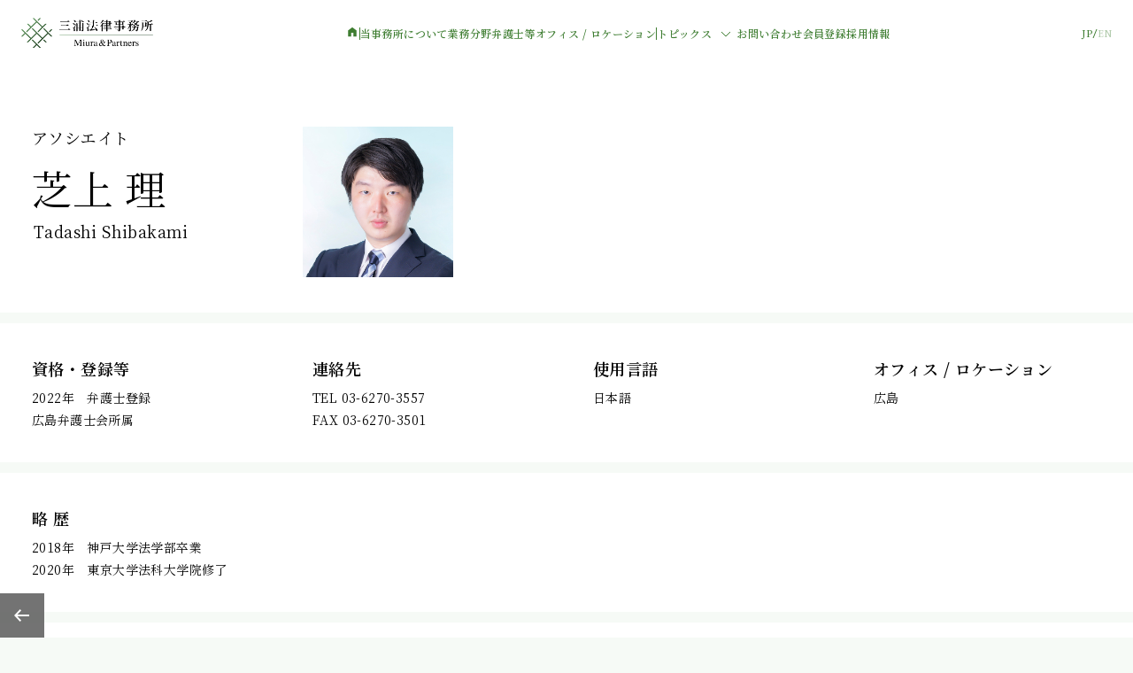

--- FILE ---
content_type: text/html; charset=UTF-8
request_url: https://www.miura-partners.com/lawyers/00071/
body_size: 18547
content:
<!DOCTYPE html>
<html lang="ja">

<head>
  <!-- Google tag (gtag.js) -->
<script async src="https://www.googletagmanager.com/gtag/js?id=G-0MBV1WF29P"></script>
<script>
  window.dataLayer = window.dataLayer || [];
  function gtag(){dataLayer.push(arguments);}
  gtag('js', new Date());

  gtag('config', 'G-0MBV1WF29P');
</script>

<!-- Global site tag (gtag.js) - Google Analytics -->
<script async src="https://www.googletagmanager.com/gtag/js?id=UA-131352527-1"></script>
<script>
  window.dataLayer = window.dataLayer || [];
  function gtag(){dataLayer.push(arguments);}
  gtag('js', new Date());

  gtag('config', 'UA-131352527-1');
</script>
  <meta charset="UTF-8">
  <meta name="keywords" content="三浦法律事務所,法律事務所,弁護士,リーガルサービス,大手町,東京">
  <meta name="description" content="三浦法律事務所は、クライアントの皆様に寄り添い、皆様の発展を支えるリーガルサービスを提供する新時代のプロフェッショナルファームを立ち上げるため、三浦亮太弁護士を中心として志を同じくする弁護士とともに2019年1月に設立された事務所です。">
  <meta property="og:title" content="三浦法律事務所">
<meta property="og:description" content="三浦法律事務所は、数多くの弁護士・スタッフを擁する組織としての経験・知識・ノウハウをいかんなく発揮して、クライアントの皆さまに最良の結果をご提供いたします。" />
<meta property="og:site_name" content="三浦法律事務所" />
<meta property="og:image" content="https://www.miura-partners.com/common/img/ogimag.jpg">
  <meta property="og:type" content="article">
  <meta property="og:url" content="https://www.miura-partners.com/lawyers/00071/">
  <meta name="viewport" content="width=device-width">
<link rel="apple-touch-icon" sizes="180x180" href="/apple-touch-icon-180x180.png">
<meta name="format-detection" content="telephone=no">
  <title>芝上 理</title>
  <link rel="stylesheet" href="https://cdn.jsdelivr.net/npm/swiper@11/swiper-bundle.min.css" />
<link rel="stylesheet" href="/common/css/common.css?ver=1769068555">
  <script defer src="https://cdn.jsdelivr.net/npm/swiper@11/swiper-bundle.min.js"></script>
<script defer src="/common/js/vendor.bundle.js"></script>
<script defer src="/common/js/common.bundle.js"></script>
  <link href="https://fonts.googleapis.com/icon?family=Material+Icons|Material+Icons+Outlined" rel="stylesheet">
</head>
<body class="lawyers-template-default single single-lawyers postid-3149">
  <header class="p-header js-header" data-header>
  <div class="p-header__inner">
    <div class="p-header__logo">
      <h1>
        <a class="p-header__logo-link js-logo-link" href="/">
                      <img src="/common/img/logo.png" alt="三浦法律事務所 Miura & Partners" data-logo-image>
                  </a>
      </h1>
    </div>
    <nav class="p-header-nav js-nav">
      <ul class="js-nav-items p-header-nav-items " data-lang="ja">
        <li class="p-header-nav__home">
          <a href="/" class="p-header-nav-link p-header-nav-link--home">
            <svg xmlns="http://www.w3.org/2000/svg" width="16" height="16" viewBox="0 0 16 16" fill="none">
              <path d="M3.3335 13.3339V6.33393L8.00016 2.80859L12.6668 6.33393V13.3339H9.2055V9.07793H6.79483V13.3339H3.3335Z" fill="#3E7D31" />
            </svg>
            <span class="p-header-nav__home-text">ホーム</span>
          </a>
        </li>
        <li class="p-header-nav__line"></li>
        <li><a class="p-header-nav-link" href="/about/">当事務所について</a></li>
        <li><a class="p-header-nav-link" href="/practices/">業務分野</a></li>
        <li><a class="p-header-nav-link" href="/lawyers/">弁護士等</a></li>
        <li class="p-header-sp-item-wrap"><a class="p-header-nav-link" href="/access/">オフィス / ロケーション</a></li>
        <li class="p-header-nav__line p-header-pc-only"></li>
        <li class="p-header-has-child">
          <div class="p-header-has-child__btn">トピックス<span class="p-header-has-child__icon"><svg xmlns="http://www.w3.org/2000/svg" width="24" height="24" viewBox="0 0 24 24" fill="none">
                <path d="M17 10L12 15L7 10" stroke="#3E7D31" stroke-linejoin="round" />
              </svg></span></div>
          <ul class="p-header-has-child__items">
            <li><a class="p-header-nav-link p-header-nav-link--child" href="/topics_category/major_news/">ニュース</a></li>
            <li><a class="p-header-nav-link p-header-nav-link--child" href="/topics_category/major_seminar/">セミナー情報</a></li>
            <li><a class="p-header-nav-link p-header-nav-link--child" href="/topics_category/major_paper/">著書・論文</a></li>
          </ul>
        </li>
        <li class="p-header-nav__line p-header-sp-only"></li>
        <li class="p-header-sp-item-wrap"><a class="p-header-nav-link" href="/contact/">お問い合わせ</a></li>
        <li><a class="p-header-nav-link" target="_blank" rel="noopener noreferrer" href="https://info.miura-partners.com/public/application/add/762">会員登録</a></li>
        <li><a class="p-header-nav-link" target="_blank" rel="noopener noreferrer" href="https://miura-partners.notion.site/career">採用情報</a></li>
      </ul>
      <ul class="js-nav-items p-header-nav-items -hide" data-lang="en">
        <li class="p-header-nav__home">
          <a href="/en/" class="p-header-nav-link p-header-nav-link--home">
            <svg xmlns="http://www.w3.org/2000/svg" width="16" height="16" viewBox="0 0 16 16" fill="none">
              <path d="M3.3335 13.3339V6.33393L8.00016 2.80859L12.6668 6.33393V13.3339H9.2055V9.07793H6.79483V13.3339H3.3335Z" fill="#3E7D31" />
            </svg>
            <span class="p-header-nav__home-text">Home</span>
          </a>
        </li>
        <li class="p-header-nav__line"></li>
        <li><a class="p-header-nav-link" href="/en/about/">About Us</a></li>
        <li><a class="p-header-nav-link" href="/en/practices/">Practices</a></li>
        <li><a class="p-header-nav-link" href="/en/lawyers/">People</a></li>
        <li class="p-header-sp-item-wrap"><a class="p-header-nav-link" href="/en/access/">Offices/Locations</a></li>
        <li class="p-header-nav__line p-header-pc-only"></li>
        <li class="p-header-has-child">
          <div class="p-header-has-child__btn">Topics<span class="p-header-has-child__icon"><svg xmlns="http://www.w3.org/2000/svg" width="24" height="24" viewBox="0 0 24 24" fill="none">
                <path d="M17 10L12 15L7 10" stroke="#3E7D31" stroke-linejoin="round" />
              </svg></span></div>
          <ul class="p-header-has-child__items">
            <li><a class="p-header-nav-link p-header-nav-link--child" href="/en/topics_category/major_news/">News</a></li>
            <li><a class="p-header-nav-link p-header-nav-link--child" href="/en/topics_category/major_seminar/">Seminars</a></li>
            <li><a class="p-header-nav-link p-header-nav-link--child" href="/en/topics_category/major_paper/">Publications</a></li>
          </ul>
        </li>
        <li class="p-header-nav__line p-header-sp-only"></li>
        <li class="p-header-sp-item-wrap"><a class="p-header-nav-link" href="/en/contact/">Contact Us</a></li>
        <li><a class="p-header-nav-link" target="_blank" rel="noopener noreferrer" href="https://info.miura-partners.com/public/application/add/762">Register</a></li>
      </ul>
    </nav>
    <div class="p-header-other-wrap">
      <div class="p-header-lang language">
        <div><a href="/" data-lang="ja" class="is-active">JP</a></div>
        <div class="p-header-lang__slash">
          <svg xmlns="http://www.w3.org/2000/svg" width="6" height="12" viewBox="0 0 6 12" fill="none">
            <path d="M5 1L1 11" stroke="#3E7D31" />
          </svg>
        </div>
        <div><a href="/en/" data-lang="en" class="">EN</a></div>
      </div>
      <button type="button" class="p-header-btn" data-header-btn><span></span></button>
    </div>
  </div>
</header>
  <div class="mainBlock">

<div id="barba-wrapper">
  <div class="barba-container" data-namespace="lawyerDetail">
    <div class="contents" id="lawyerDetail">
      <main>
                    <div class="heading">
              <div class="heading__txtBlock">
                <span class="name__sub">アソシエイト</span>
                <h1 class="name">芝上 理</h1>
                                  <div class="ruby">Tadashi Shibakami</div>
                              </div>
              <div class="heading__imgBlock">
                <div class="face" style="background-image: url('/wp/wp-content/uploads/2022/05/shibakami.jpg')"></div>
              </div>
            </div><!-- .heading -->
            <section class="generalSection--grid">
              <div class="grid">
                <div class="profile">
                  <h2 class="profile__title">
                                          資格・登録等
                                      </h2>
                  <p>2022年　弁護士登録<br />
広島弁護士会所属</p>
                </div>
                <div class="profile">
                  <h2 class="profile__title">
                                          連絡先
                                      </h2>
                  <p class="profile__tel">TEL 03-6270-3557<br />
FAX 03-6270-3501</p>
                </div>
                <div class="profile">
                  <h2 class="profile__title">
                                          使用言語
                                      </h2>
                  <p>日本語</p>
                </div>

                <div class="profile">
                  <h2 class="profile__title">
                                          オフィス / ロケーション
                                      </h2>
                  <p>
                                                                                                                                    
                      広島                                      </p>
                </div>

              </div>
            </section><!-- .generalSection -->
            <section class="generalSection">
              <div class="profile--1col">
                <h2 class="profile__title">
                                      略 歴
                                  </h2>
                <p>2018年　神戸大学法学部卒業<br />
2020年　東京大学法科大学院修了</p>
              </div>
            </section><!-- .generalSection -->

                          <section class="generalSection--grid">
                <h2 class="generalSection--grid__title">
                                      取扱分野
                                  </h2>

                <div class="grid">
                                        <a href="/practices/mergers-and-acquisitions" class="field">
                        <div class="field__title">M&A</div>
                        <ul>
                                                        <li>企業買収</li>
                                                          <li>グループ内再編</li>
                                                    </ul>
                      </a><!-- .field -->
                                        <a href="/practices/competition-law" class="field">
                        <div class="field__title">競争法 / 独占禁止法</div>
                        <ul>
                                                        <li>下請法</li>
                                                    </ul>
                      </a><!-- .field -->
                                        <a href="/practices/startup" class="field">
                        <div class="field__title">スタートアップ・プラクティス（ベンチャー支援）</div>
                        <ul>
                                                      <li>スタートアップ・プラクティス（ベンチャー支援）</li>
                                                  </ul>
                      </a><!-- .field -->
                                        <a href="/practices/crisis-management" class="field">
                        <div class="field__title">危機管理</div>
                        <ul>
                                                        <li>コンプライアンス</li>
                                                          <li>不正調査</li>
                                                    </ul>
                      </a><!-- .field -->
                                        <a href="/practices/labor" class="field">
                        <div class="field__title">人事労務関連法制</div>
                        <ul>
                                                        <li>日常的な人事労務相談</li>
                                                          <li>訴訟・紛争、労働委員会・労働組合対応</li>
                                                          <li>不正調査・ハラスメント調査、人事労務DD</li>
                                                          <li>職業紹介事業・労働者派遣事業にかかる助言</li>
                                                          <li>労働行政対応</li>
                                                    </ul>
                      </a><!-- .field -->
                                        <a href="/practices/litigation" class="field">
                        <div class="field__title">訴訟・紛争</div>
                        <ul>
                                                        <li>会社法関連争訟</li>
                                                          <li>国際争訟</li>
                                                          <li>裁判外紛争解決手続（ADR）</li>
                                                    </ul>
                      </a><!-- .field -->
                                        <a href="/practices/business-revitalization" class="field">
                        <div class="field__title">事業再生・倒産</div>
                        <ul>
                                                        <li>会社更生・民事再生</li>
                                                          <li>破産・特別清算</li>
                                                          <li>私的整理</li>
                                                    </ul>
                      </a><!-- .field -->
                                        <a href="/practices/general-corporate" class="field">
                        <div class="field__title">一般企業法務</div>
                        <ul>
                                                      <li>一般企業法務</li>
                                                  </ul>
                      </a><!-- .field -->
                                  </div><!-- .generalSection -->
              </section>
            
                            <section class="generalSection--grid">
                  <h2 class="generalSection--grid__title">ニュース</h2>
                  <div class="topicsList">
                    <table>
                                              <tr >
                          <th><span>2022.04.25</span></th>
                          <td>
                            <a class="topicsList__title" href="/topics/00971/" >
                              5名の新人弁護士が入所しました                            </a>
                            <div class="topicsList__tag">お知らせ</div>
                          </td>
                        </tr>
                                          </table>
                                      </div>
                </section>
            
              </main>
        <footer class="footer js-footer">
    <div class="footer__inner">
      <div class="p-foot-sns">
        <a href="https://note.com/miuraandpartners/" target="_blank" rel="noopener noreferrer" class="p-foot-sns-icon">
          <img src="/common/img/icon_note.svg" alt="">
        </a>
        <a href="https://twitter.com/miura_partners" target="_blank" rel="noopener noreferrer" class="p-foot-sns-icon">
          <img src="/common/img/icon_X.svg" alt="">
        </a>
        <a href="https://jp.linkedin.com/company/miura-partners-jp" target="_blank" rel="noopener noreferrer" class="p-foot-sns-icon">
          <img src="/common/img/icon_Linkedin.svg" alt="">
        </a>
      </div>
      <div class="footer__leftBlock">
        <ul class="footer__links">
          <li><a href="/policy/">プライバシーポリシー</a></li>
          <li><a href="/sitepolicy/">利用規約</a></li>
          <li><a href="/client-identity-verification/">依頼者の身元確認について</a></li>
          <li><a href="/information-security/">情報セキュリティ基本方針</a></li>
        </ul>
        <small class="copyright">© Miura&Partners</small>
      </div>
      <div class="pageBack js-pageBack"><a href="#"><img src="/common/img/icon_back.png" alt=""></a></div>
      <div class="pageTop js-pageTop"><a href="#"><img src="/common/img/icon_pagetop.png" alt=""></a></div>
    </div>
  </footer>

<div class="cookieModal js-cookieModal">
  <div class="cookieModal__contents js-cookieModal-contents">
                当サイトでは、サイトの利便性向上を目的に、Cookieを使用しております。詳しくは、<a href="/privacy" target="_blank">プライバシーポリシー</a>をご参照ください。Cookieの利用に同意頂ける場合は、「同意する」ボタンを押してください。
      <button type="button" class="cookieModal__btn js-cookieModal-btn">同意する</button>
      </div>
  <div class="cookieModal__bg js-cookieModal-bg"></div>
</div>
    </div><!-- .contents -->
  </div><!-- .barba-container -->
</div><!-- #barba-wraper -->

</div><!-- .mainBlock -->
</body>

</html>

--- FILE ---
content_type: text/html; charset=UTF-8
request_url: https://www.miura-partners.com/common/includes/lawyers/sortList/
body_size: 23853
content:
<script>
  // 弁護士等 一覧ページ ソート用配列
  // 業務分野絞り込み
  var search_field_item = JSON.parse('{"6953":[6,10,12,15,17,19,21,23,25,27,33,40,42,46,48,50,56,145,144,167,267,277,406,554,568,597,642,1168,1237,1272,1314,1491,1600,1692,1722,1723,1875,2212,2291,2497,2527,2571,2553,2568,2597,2824,3149,3150,3170,3131,3215,3597,3727,3867,3866,3916,4247,4110,4767,4838,4844,4918,4892,5023,5217,5164,5182,5153,6205,6838,7039,7084,7121,7169,7393,7698,7702,7772,7871,7917,8042,8047,8049,7994,8189,8245,8575],"6952":[10,15,19,21,42,48,145,144,167,277,369,404,642,1168,1237,1491,1692,1875,2291,2497,2527,2571,2568,2597,3150,3131,3215,3916,4247,4110,4767,4838,5023,5217,5164,5182,5153,5774,6205,7084,7121,7169,7393,7698,7702,7772,7871,7917,8042,8047,8049,8189,8245],"6951":[6,12,17,19,21,23,25,27,31,33,35,37,38,48,54,56,145,167,267,277,404,554,568,642,1168,1237,1272,1314,1491,1600,1625,1692,1722,1723,1875,1879,2212,2291,2497,2527,2571,2553,2568,2597,2821,3165,3150,3170,3131,3597,3727,3867,3866,3916,4249,4247,4110,4767,4838,4844,4918,4892,5217,5164,5153,5686,6006,6157,6205,7084,7121,7188,7698,7702,7772,7917,8042,8047,8049,7994,8189,8245,8575,8750],"6949":[10,15,25,27,38,267,404,435,642,1600,1692,1722,1875,1879,3149,3170,3597,3727,3867,3866,4767,4918,6157,7039,7084,7672,7702,8047,8049,8189],"6947":[8,10,12,15,17,19,25,27,31,42,46,48,54,56,145,144,267,435,554,568,642,1237,1272,1314,1600,1625,1692,1722,1875,1879,2126,2527,2571,2553,2568,2597,2824,3149,3165,3170,3215,3867,3866,4247,4110,4767,4838,4892,5023,5153,7084,7188,7702,7917,8042,8047,8049,8189,8245,8755],"6945":[8,46,54,143,267,435,642,1625,1879,2126,2821,2824,3165,3131,3597,3727,3866,4247,4110,4767,4838,4918,5217,5686,6006,6157,6838,7188,8049,8050,8051,8189,8575,8750,8755],"6944":[8,10,31,46,54,143,406,435,1314,1692,1875,1879,2126,2527,2553,2824,3165,3131,3866,4247,4110,4767,4838,4918,5913,6006,6205,6233,6838,7084,7188,7702,8047,8049,7994,8189,8245,8755],"6942":[8,27,31,46,48,54,267,277,404,435,1272,1600,1625,1692,1723,1875,1879,2527,2553,3165,3597,3867,3866,4247,4110,4767,4838,5217,5686,6233,7084,7188,7702,7917,8047,8049,7994,8189,8575],"6940":[56,267,438,642,1625,1692,1875,3866,4247,4110,4767,4918,6157,6233,7039,7084,8042,8047,8049,8050,8189,8755],"6938":[10,15,17,21,23,25,143,267,435,554,642,1491,1600,1625,1875,2126,3597,3867,3866,4247,4110,4767,7188,8049,8189,8245],"6937":[6,19,21,25,27,31,35,37,38,46,54,145,267,404,406,438,435,554,1168,1237,1272,1600,1625,1692,1722,1875,1879,2527,2553,2505,2597,2824,3149,3165,3170,3597,3867,3866,3916,4247,4110,4767,4838,4892,5686,5680,6006,6157,6235,7039,7188,7672,7772,8042,8047,8050,8051,8189,8245,8575],"6934":[6,19,27,31,37,38,46,54,145,267,404,438,435,1272,1600,1625,1692,1722,1875,1879,2553,2824,3165,3597,3867,3866,3916,4767,4838,5686,6233,7084,7188,8049,8189],"6932":[10,40,44,56,267,406,554,1272,1600,1625,1692,1722,1723,1875,1879,2527,2553,2824,3149,3170,3597,3867,3866,3916,4247,4110,4767,4838,4892,5217,5686,6157,6205,6235,6233,7081,6838,7039,7085,7087,7702,8050,8051,7995,7994,8245,8575,8755],"6931":[8,10,12,15,25,27,31,37,38,40,44,46,48,50,56,143,145,267,277,404,406,438,435,554,568,597,642,1168,1272,1491,1600,1625,1692,1722,1723,1875,1879,2126,2212,2291,2527,2571,2553,2505,2597,2821,2824,3149,3165,3170,3215,3597,3727,3867,3866,3916,4110,4767,4838,4844,4918,4892,5217,5164,5182,5153,5686,5680,5913,6006,6019,6157,6205,6235,6233,6467,7081,7085,7087,7188,7169,7702,7772,7871,7917,8047,8049,8050,8051,8575,8750,8755],"6928":[40,46,50,145,554,597,2212,2553,2821,2824,3149,3597,5913,6205,7702,7871,8042,8047,8050,8051],"6927":[19,145,1168,2505,4247,4844,6019,7169,8042,8049,8050,8051,8575],"6926":[17,25,35,37,46,1272,1314,1625,1875,2824,4767,6467,7084,7087,7169,7672,7698],"6925":[15,25,31,37,56,145,267,1692,1722,1875,1879,2527,2571,3215,3916,4767,4844,5774,6006,6019,6205,6233,7084,7702,8042,8047,8049,8050,8051,8189,8755],"6924":[369,1314,1723,2568,2824,8047,8049,8051],"6923":[8,17,31,35,38,42,145,167,435,568,1168,1314,1723,1875,1879,3866,4249,4110,4767,8042,8047,8049,8050,8051,8189],"6920":[25,27,33,37,38,46,144,167,267,369,554,568,597,642,1314,1625,1875,2291,2497,2568,3165,3215,3727,3866,3916,4247,4110,4767,5774,6006,6019,6467,6838,7084,7188,7169,7672,7772,8245,8575],"6919":[6,8,10,15,17,19,21,23,25,27,31,33,35,37,40,42,44,46,48,50,54,56,143,145,144,167,267,277,369,404,406,435,554,568,1237,1272,1314,1600,1625,1692,1722,1723,1875,1879,2126,2212,2291,2497,2527,2571,2553,2568,2505,2597,2821,2824,3149,3165,3150,3170,3131,3215,3597,3727,3867,3866,3916,4247,4110,4767,4838,4844,4918,4892,5023,5164,5153,5686,5680,5774,5913,6006,6019,6157,6205,6235,6233,7039,7084,7121,7393,7698,7702,7772,7871,7917,8042,8047,8049,8050,8051,7994,8189,8245,8575,8755],"":[7193,7195,7241,7244,7245,7246,7247,7248]}');
  // 肩書き絞り込み
  var search_position_item = JSON.parse('{"8":[6,8,10,12,15,17,19,21,23,25,31,33,35,37,38,40,42,44,46,48,54,143,145,144,167,277,369,404,406,438,435,554,568,1168,1237,1272,1314,1491,1625,1692,1723,1875,1879,2212,2291,2497,2527,2571,2553,2568,2505,2597,3215,3597,3916,4844,4892,5023,5686,5680,5774,5913,6006,6019,6235,6467,7188,7169,7672,7772,8575],"333":[597],"10":[56,642,1600,1722,2126,2821,2824,3149,3165,3150,3170,3131,3727,3867,3866,4767,4838,4918,5164,5182,5153,6157,6233,7193,7195,7241,7244,7245,7246,7247,7248,7917,7995,7994,8189],"12":[27,50,267],"255":[7039,7121],"217":[5217,7698,7702],"336":[8042,8047,8049,8050,8051],"256":[7081,7084,7085,7087],"187":[6205,7393,7871],"186":[4247,4110,8245,8750,8755],"252":[6838],"188":[4249]}');
  // 勤務地絞り込み
  var search_office_item = JSON.parse('{"196":[6,8,10,12,17,19,21,23,25,27,31,33,35,37,38,42,46,48,54,143,144,167,267,277,369,404,406,438,554,568,597,642,1168,1237,1272,1314,1491,1600,1625,1692,1722,1723,1875,1879,2126,2212,2291,2497,2527,2597,2821,2824,3165,3150,3170,3131,3215,3597,3727,3867,3866,3916,4767,4844,4918,4892,5023,5164,5182,5153,5686,5774,5913,6006,6019,6157,6235,6233,6467,7188,7169,7193,7195,7241,7244,7245,7246,7247,7248,7672,7772,7917,7995,7994,8189,8575],"197":[6,435],"198":[15,44,56],"199":[2571,2553,2568,2505,4838,5680],"334":[143,145,7188],"200":[40,50,3149],"269":[597,6467,7039,7121],"226":[597,5217,7698,7702],"343":[8042,8047,8049,8050,8051],"268":[7081,7084,7085,7087],"237":[597,6205,7393,7871],"201":[25,1314,4249,4247,4110,7169,8245,8750,8755],"262":[6838],"227":[144]}');
  // 50音絞り込み
  var search_syllabary_item = JSON.parse('{"1":[48,38,4247,7871,277,4892,8,369,10,3215,1600,5153,597,21,145,2824,5774,6157,3597,6838,8755,3727,4918,1722,2126,568,5680,642,406,167,7193,54,1237,7195],"2":[554,12,4249,6235,1491,31,2571,3866,404,1875,4838,5217,7702,6019,1314,3867,5164,56,2568,1692,7241,2497],"3":[5686,1625,7672,2505,42,7169,15,3149,33,7995,1879,7084,8575,6205,1272,2291,7085],"4":[7772,6006,7994,40,5913,6467,267,2597,3916,27,8750,2527,3150,7244,7087],"5":[46,3165,7188,7121,3131,435],"6":[4767,50,7245,44,8051,1723,2212,7039,7698,35,5023,8042],"7":[8049,7246,7247,4844,2553,17,8189,143,438,6,8047,37,6233,19,144,7248],"8":[7917,1168,23,7081,25,8245,5182,4110],"9":[7393,8050],"10":[2821,3170],"11":[4247,7871,8051,8750,27,7087,8755,8042,6205,8049,8047,7121,7702,5217,7698,7039,7393,8050,7084,7081,7085]}');
  // 初期表示
  var search_lawyers_default = JSON.parse('{"\u81ea\u52d5\u4e0b\u66f8\u304d":"","\u4e09\u6d66 \u4eae\u592a":6,"\u4e0a\u91ce \u6b63\u88d5":5774,"\u5869\u5ddd \u7d14\u5b50":7169,"\u5bfa\u7530 \u660c\u5f18":3916,"\u9593\u702c \u307e\u3086\u5b50":4844,"\u6c60\u6751 \u8061":8,"\u677f\u5d0e \u4e00\u96c4":10,"\u9375\ufa11 \u4eae\u4e00":12,"\u795e\u8c37 \u4fca\u4e00":2571,"\u8d8a \u76f4\u7f8e":1314,"\u54c1\u5ddd \u5e83\u5fd7":15,"\u677e\u6fa4 \u9999":17,"\u5cef\u5cb8 \u5065\u592a\u90ce":19,"\u4eca\u6238 \u667a\u6075":21,"\u5e73\u4e95 \u5f69":1723,"\u5c71\u4e2d \u4fee":23,"\u6e6f\u6d45 \u7d00\u4f73":25,"Deepak Sinhmar":27,"\u5c0f\u677e \u6176\u5b50":2568,"\u5927\u6fa4 \u7384":"","\u91d1\u5c71 \u85cd\u5b50":31,"\u67f4\u7530 \u4e45":33,"\u5c71\u53e3 \u4eae\u5b50":1168,"\u6728\u5185 \u656c":404,"\u85e4\u4e95 \u9ebb\u8389":35,"\u77f3\u4e95 \u5eb8\u5b50":369,"\u5927\u6751 \u525b\u53f2":406,"\u5927\u6751 \u7531\u7d00\u5b50":167,"\u8feb\u91ce \u99a8\u6075":2505,"\u677e\u7530 \u77e5\u4e08":438,"\u7dd1\u5ddd \u82b3\u6c5f":37,"\u8d99 \u552f\u4f73":267,"\u85cf\u7530 \u77e5\u5f66":"","\u95a2\u672c \u6b63\u6a39":2291,"\u6a0b\u53e3 \u5f70":"","\u6751\u7530 \u6674\u9999":144,"\u6e25\u7f8e \u96c5\u4e4b":38,"\u5927\u6749 \u7dbe\u5b50":5680,"\u767d\u4e95 \u7f8e\u548c\u5b50":8575,"\u65e5\u7f6e \u5df4\u7f8e":"","\u7530\u53e3 \u9756\u6643":40,"\u897f\u5ddd \u559c\u88d5":435,"\u677e\u7530 \u8aa0\u53f8":143,"\u4eca\u6751 \u6f64":145,"\u5c3e\u5d0e \u5065\u609f":1237,"\u52a0\u85e4 \u4f51\u5b50":6235,"\u4f50\u85e4 \u88d5\u592a":42,"\u6797 \u6b63\u88d5":44,"\u677e\u4e95 \u77e5\u884c":2553,"\u6c60\u7530 \u8a18\u5b50":4892,"\u5c3e\u897f \u7965\u5e73":"","\u5f8c\u85e4 \u5fb9\u4e5f":2497,"\u9f4b\u85e4 \u4eae\u592a":5686,"\u5742\u5c3e \u4f51\u5e73":1625,"\u4e2d\u5cf6 \u7a14\u96c4":46,"\u4e2d\u5c71 \u8cb4\u535a":7188,"\u5e73\u4e95 \u8cb4\u4e4b":2212,"\u7dcb\u7530 \u85ab":48,"\u7530\u4e2d \u592a\u90ce":6467,"\u4e95\u4e0a \u8ad2\u4e00":597,"\u8218\ufa11 \u53cb\u8f14":5913,"\u4e94\u767e\u6728 \u4fca\u5e73":277,"\u5927\u8349 \u5eb7\u5e73":568,"\u9577\u8c37\u5ddd \u907c":50,"\u78ef\u7530 \u7fd4":"","\u86ef\u539f \u4fca\u8f14":3597,"\u5c0f\u5009 \u5fb9":54,"\u7686\u5143 \u5927\u6bc5":554,"\u5c0f\u679d \u672a\u512a":6019,"\u83c5\u539f \u88d5\u4eba":1272,"\u5927\u51fa \u840c":2126,"\u5927\u6edd \u6674\u9999":642,"\u5317\u6751 \u52c7\u4eba":1875,"\u5c0f\u6797 \u667a\u6d0b":"","\u99d2\u6fa4 \u967d\u5e73":56,"\u5c0f\u5473 \u771f\u4eba":1692,"\u962a\u672c \u51cc":7672,"\u6e05\u6c34 \u88d5\u5927":1879,"\u9ad8\u702c \u7be4":7772,"\u9ad9\u6a4b \u5b97\u9df9":6006,"\u8fbb \u52dd\u543e":2597,"\u6240 \u60a0\u4eba":2527,"\u4f0a\u85e4 \u5927\u667a":3215,"\u2f77\u2f95 \u8087\u7950":"","\u7cf8\u8c37 \u8087\u7950":1600,"\u8881 \u667a\u59a4":3727,"\u5ca9\u5d0e \u5553\u592a":2824,"\u9060\u85e4 \u653f\u4f51":1722,"\u91d1\u4e95 \u60a0\u592a":1491,"\u7530\u6751 \u6d77\u4eba":"","\u6a4b\u722a \u822a":4767,"\u85e4\ufa11 \u5927\u8f14":5023,"\u677e\u7530 \u4e00\u661f":8189,"\u9060\u85e4 \u7965\u53f2":4918,"\u5009\u6a4b \u5b8f\u5e78":4838,"\u6e21\u8fba \u99ff":2821,"\u69ae\u6751 \u5c06\u592a":6157,"\u829d\u4e0a \u7406":3149,"\u6edd\u672c \u771f\u5e0c":7994,"\u8c4a\u5cf6 \u8ad2":3150,"\u4e2d\u6751 \u670b\u6689":3165,"\u65b0\u5ca1 \u7f8e\u6ce2":3131,"\u6e21\u908a \u9686\u4e4b":3170,"\u6cb3\u5c3b \u62d3\u4e4b":3866,"\u8d8a\u5834 \u771f\u7434":3867,"\u5357 \u307f\u306a\u5b50":6233,"\u8c37\u8c9d \u9f8d\u4e00":7917,"\u7a32\u57a3 \u5927\u8f14":5153,"\u5c0f\u6797 \u6607\u592a\u90ce":5164,"\u6e05\u6c34 \u54b2":7995,"\u5409\u7530 \u609f\u5df3":5182,"\u5c0f\u690b \u5320":7193,"\u5c0f\u7530\u5207 \u6587":7195,"\u8fd1\u85e4 \u77e5\u592e":7241,"\u571f\u5c45 \u5927\u8d77":7244,"\u82b1\u57ce \u51ea":7245,"\u524d\u7530 \u512a\u7406\u9999":7246,"\u771e\u69ae\u5e73 \u548c\u82b1":7247,"\u68ee\u672c \u60a0\u6689":7248,"Pitch Benjatikul":7039,"Natchaya Chanasith":7121,"Nguyen Tieu My":5217,"Nguyen Duc Tai":7702,"Pham Minh Tien":7698,"Jose A. Feria Jr.":8042,"Michael B. Tantoco":8049,"Ronald Mark S. Daos":8050,"Michelle Carisse S. Balois":8047,"Bernard O. Abad":8051,"Nadya Simanjuntak":"","Donovan Cheah":7087,"Shawn Ho":7084,"Yan Nie, Th&#8217;ng":7081,"Zi-Han, Lim":7085,"Rio Armando Girsang":7393,"Joshua Juanputra":6205,"Ansari Jowen Salim":7871,"Nadya Vera Margareth Simanjuntak":"","Joshua Juanputra Purnawan":"","Tasha A. Yorozu":"","\u842c \u30bf\u30b7\u30e3":4110,"David A. Makman":8750,"Anne C. Lew":4247,"Elizabeth P. Shoemaker":8755,"\u5e78 \u5343\u6625":8245,"Kaori Kasai":"","\u6cb3\u897f \u9999\u7e54":4249,"Adrienne C. Lipoma":"","\u30d0\u30af\u30b9\u30bf\u30fc \u6075\u91cc\u5b50":6838,"Eriko &#8220;Elly&#8221; Baxter":"","Dinh Thi Hai Thuy":"","Quy Le":"","Richi Armando Sheyoputra":"","Pria Swadiri Alamsyah":"","Rian Mochtar Aziz Thamrin":"","Andrew Frans":"","Arianne Astrinia":"","\u30c6\u30b9\u30c80605":"","\uff08\u30c6\u30b9\u30c8\uff09\u5c71\u7530\u592a\u90ce":"","\u30c6\u30b9\u30c8\uff08\u5c71\u4e0a\uff09":"","Don Uneanong":"","\u30d0\u30af\u30b9\u30bf\u30fc\u6075\u91cc\u5b50":"","\u30c6\u30b9\u30c80606":"","\u30c6\u30b9\u30c8":"","\u5185\u5c71\u30c6\u30b9\u30c80625":"","\u30bf\u30af\u30bd\u30ce\u30df\u30fc\u30c6\u30b9\u30c8":"","\u4e2d\u5cf6 \u6e09":"","\u5411\u5c71 \u30c6\u30b9\u30c8\u30c6\u30b9\u30c8":"","Rex\u30c6\u30b9\u30c8":"","\u304a\u304c\u308f \u30c6\u30b9\u30c8":"","\u30c6\u30b9\u30c8\uff08\u5411\u5c71\uff09":"","\u3066\u3059\u3068":""}');
  // 50音順
  var search_lawyers_sort = JSON.parse('{"\u3042\u3051\u3060 \u304b\u304a\u308b":48,"\u3042\u3064\u307f \u307e\u3055\u3086\u304d":38,"\u3042\u306b\u30fc \u308b\u3046":4247,"\u3042\u3093\u3055\u308a \u3058\u3087\u3046\u3047\u3093 \u3055\u308a\u3080":7871,"\u3044\u304a\u304d \u3057\u3085\u3093\u307a\u3044":277,"\u3044\u3051\u3060 \u306e\u308a\u3053":4892,"\u3044\u3051\u3080\u3089 \u3055\u3068\u3057":8,"\u3044\u3057\u3044 \u3088\u3046\u3053":369,"\u3044\u305f\u3056\u304d \u304b\u305a\u304a":10,"\u3044\u3068\u3046 \u3060\u3044\u3061":3215,"\u3044\u3068\u3084 \u3051\u3044\u3059\u3051":1600,"\u3044\u306a\u304c\u304d \u3060\u3044\u3059\u3051":5153,"\u3044\u306e\u3046\u3048 \u308a\u3087\u3046\u3044\u3061":597,"\u3044\u307e\u3069 \u3068\u3082\u3048":21,"\u3044\u307e\u3080\u3089 \u3058\u3085\u3093":145,"\u3044\u308f\u3055\u304d \u3051\u3044\u305f":2824,"\u3046\u3048\u306e \u307e\u3055\u3072\u308d":5774,"\u3048\u3044\u3080\u3089 \u3057\u3087\u3046\u305f":6157,"\u3048\u3073\u306f\u3089 \u3057\u3085\u3093\u3059\u3051":3597,"\u3048\u308a\u3053 \u3048\u308a\u30fc \u3070\u304f\u3059\u305f\u30fc":6838,"\u3048\u308a\u3056\u3079\u3059 \u3057\u3085\u30fc\u3081\u3044\u304b\u30fc":8755,"\u3048\u3093 \u3061\u3088":3727,"\u3048\u3093\u3069\u3046 \u3042\u304d\u3075\u307f":4918,"\u3048\u3093\u3069\u3046 \u307e\u3055\u3072\u3053":1722,"\u304a\u304a\u3044\u3067 \u3081\u3050\u307f":2126,"\u304a\u304a\u304f\u3055 \u3053\u3046\u3078\u3044":568,"\u304a\u304a\u3059\u304e \u3042\u3084\u3053":5680,"\u304a\u304a\u305f\u304d \u306f\u308b\u304b":642,"\u304a\u304a\u3080\u3089 \u3064\u3088\u3057":406,"\u304a\u304a\u3080\u3089 \u3086\u304d\u3053":167,"\u304a\u3050\u3089 \u305f\u304f\u307f":7193,"\u304a\u3050\u3089 \u3068\u304a\u308b":54,"\u304a\u3056\u304d \u3051\u3093\u3054":1237,"\u304a\u3060\u304e\u308a \u3042\u3084":7195,"\u304b\u3044\u3082\u3068 \u3072\u308d\u304d":554,"\u304b\u304e\u3056\u304d \u308a\u3087\u3046\u3044\u3061":12,"\u304b\u3055\u3044 \u304b\u304a\u308a":4249,"\u304b\u3068\u3046 \u3086\u3046\u3053":6235,"\u304b\u306a\u3044 \u3086\u3046\u305f":1491,"\u304b\u306a\u3084\u307e \u3042\u3044\u3053":31,"\u304b\u307f\u3084 \u3057\u3085\u3093\u3044\u3061":2571,"\u304b\u308f\u3058\u308a \u3072\u308d\u3086\u304d":3866,"\u304d\u3046\u3061 \u305f\u304b\u3057":404,"\u304d\u305f\u3080\u3089 \u306f\u3084\u3068":1875,"\u304f\u3089\u306f\u3057 \u3072\u308d\u3086\u304d":4838,"\u3050\u3048\u3093 \u3066\u3043\u3046 \u307f\u30fc":5217,"\u3050\u3048\u3093 \u3069\u3045\u3063\u304f \u305f\u3044":7702,"\u3053\u3048\u3060 \u307f\u3072\u308d":6019,"\u3053\u3057 \u306a\u304a\u307f":1314,"\u3053\u3057\u3070 \u307e\u3053\u3068":3867,"\u3053\u3070\u3084\u3057 \u3057\u3087\u3046\u305f\u308d\u3046":5164,"\u3053\u307e\u3056\u308f \u3088\u3046\u3078\u3044":56,"\u3053\u307e\u3064 \u3051\u3044\u3053":2568,"\u3053\u307f \u307e\u3055\u3068":1692,"\u3053\u3093\u3069\u3046 \u3061\u304a":7241,"\u3054\u3068\u3046 \u3066\u3064\u3084":2497,"\u3055\u3044\u3068\u3046 \u308a\u3087\u3046\u305f":5686,"\u3055\u304b\u304a \u3086\u3046\u3078\u3044":1625,"\u3055\u304b\u3082\u3068 \u308a\u3087\u3046":7672,"\u3055\u3053\u306e \u3088\u3057\u3048":2505,"\u3055\u3068\u3046 \u3086\u3046\u305f":42,"\u3057\u304a\u304b\u308f \u3058\u3085\u3093\u3053":7169,"\u3057\u306a\u304c\u308f \u3072\u308d\u3057":15,"\u3057\u3070\u304b\u307f \u305f\u3060\u3057":3149,"\u3057\u3070\u305f \u3072\u3055\u3057":33,"\u3057\u307f\u305a \u3055\u304d":7995,"\u3057\u307f\u305a \u3084\u3059\u3072\u308d":1879,"\u3057\u3087\u30fc\u3093 \u307b\u30fc":7084,"\u3057\u3089\u3044 \u307f\u308f\u3053":8575,"\u3058\u3087\u3057\u3085\u3042 \u3058\u3085\u3042\u3093\u3077\u3068\u3089":6205,"\u3059\u304c\u306f\u3089 \u3072\u308d\u3068":1272,"\u305b\u304d\u3082\u3068 \u307e\u3055\u304d":2291,"\u305c\u3043 \u306f\u3093 \u308a\u3080":7085,"\u305f\u304b\u305b \u3042\u3064\u3057":7772,"\u305f\u304b\u306f\u3057 \u3080\u306d\u305f\u304b":6006,"\u305f\u304d\u3082\u3068 \u307e\u304d":7994,"\u305f\u3050\u3061 \u3084\u3059\u3042\u304d":40,"\u305f\u3066\u3056\u304d \u3086\u3046\u3059\u3051":5913,"\u305f\u306a\u304b \u305f\u308d\u3046":6467,"\u3061\u3087\u3046 \u3086\u3044\u304b":267,"\u3064\u3058 \u3057\u3087\u3046\u3054":2597,"\u3066\u3089\u3060 \u307e\u3055\u3072\u308d":3916,"\u3067\u3043\u30fc\u3071\u304f \u3057\u3093\u307e\u30fc":27,"\u3067\u3044\u3073\u3063\u3069 \u307e\u304f\u307e\u3093":8750,"\u3068\u3053\u308d \u3086\u3046\u3068":2527,"\u3068\u3057\u307e \u308a\u3087\u3046":3150,"\u3069\u3044 \u3060\u3044\u304d":7244,"\u3069\u306e\u3094\u3041\u3093 \u3061\u3042":7087,"\u306a\u304b\u3058\u307e \u3068\u3057\u304a":46,"\u306a\u304b\u3080\u3089 \u3068\u3082\u304d":3165,"\u306a\u304b\u3084\u307e \u305f\u304b\u3072\u308d":7188,"\u306a\u3063\u3057\u3083\u3084\u30fc \u3057\u3083\u306a\u3057\u3063\u3068":7121,"\u306b\u3044\u304a\u304b \u307f\u306a\u307f":3131,"\u306b\u3057\u304b\u308f \u3088\u3057\u3072\u308d":435,"\u306f\u3057\u3065\u3081 \u308f\u305f\u308b":4767,"\u306f\u305b\u304c\u308f \u308a\u3087\u3046":50,"\u306f\u306a\u3057\u308d \u306a\u304e":7245,"\u306f\u3084\u3057 \u307e\u3055\u3072\u308d":44,"\u3070\u30fc\u306a\u30fc\u3069 \u3042\u3070\u3069":8051,"\u3072\u3089\u3044 \u3042\u3084":1723,"\u3072\u3089\u3044 \u305f\u304b\u3086\u304d":2212,"\u3074\u3063\u3061 \u3079\u3093\u3058\u3083\u3066\u3043\u304f\u308b":7039,"\u3075\u3041\u3080 \u307f\u3093 \u3066\u3043\u3048\u3093":7698,"\u3075\u3058\u3044 \u307e\u308a":35,"\u3075\u3058\u3055\u304d \u3060\u3044\u3059\u3051":5023,"\u307b\u305b \u3075\u3047\u308a\u3042 \u3058\u3085\u306b\u3042":8042,"\u307e\u3044\u3051\u308b \u305f\u3093\u3068\u3053":8049,"\u307e\u3048\u3060 \u3086\u308a\u304b":7246,"\u307e\u3048\u3072\u3089 \u308f\u304b":7247,"\u307e\u305b \u307e\u3086\u3053":4844,"\u307e\u3064\u3044 \u3068\u3082\u3086\u304d":2553,"\u307e\u3064\u3056\u308f \u304b\u304a\u308b":17,"\u307e\u3064\u3060 \u3044\u3063\u305b\u3044":8189,"\u307e\u3064\u3060 \u305b\u3044\u3058":143,"\u307e\u3064\u3060 \u3068\u3082\u305f\u3051":438,"\u307f\u3046\u3089 \u308a\u3087\u3046\u305f":6,"\u307f\u3057\u3047\u308b \u304b\u308a\u3059 \u3070\u308d\u3044\u3059":8047,"\u307f\u3069\u308a\u304b\u308f \u3088\u3057\u3048":37,"\u307f\u306a\u307f \u307f\u306a\u3053":6233,"\u307f\u306d\u304e\u3057 \u3051\u3093\u305f\u308d\u3046":19,"\u3080\u3089\u305f \u306f\u308b\u304b":144,"\u3082\u308a\u3082\u3068 \u3086\u3046\u304d":7248,"\u3084\u304c\u3044 \u308a\u3085\u3046\u3044\u3061":7917,"\u3084\u307e\u3050\u3061 \u308a\u3087\u3046\u3053":1168,"\u3084\u307e\u306a\u304b \u304a\u3055\u3080":23,"\u3084\u3093 \u306b\u3044 \u3068\u3093":7081,"\u3086\u3042\u3055 \u306e\u308a\u304b":25,"\u3086\u304d \u3061\u306f\u308b":8245,"\u3088\u3057\u3060 \u3055\u3068\u3057":5182,"\u3088\u308d\u305a \u305f\u3057\u3083":4110,"\u308a\u304a \u3042\u308b\u307e\u3093\u3069 \u304e\u308b\u3055\u3093":7393,"\u308d\u306a\u308b\u3069 \u307e\u30fc\u304f \u3060\u304a\u3059":8050,"\u308f\u305f\u306a\u3079 \u3057\u3085\u3093":2821,"\u308f\u305f\u306a\u3079 \u305f\u304b\u3086\u304d":3170,"Anne C. Lew":4247,"Ansari Jowen Salim":7871,"Bernard O. Abad":8051,"David A. Makman":8750,"Deepak Sinhmar":27,"Donovan Cheah":7087,"Elizabeth P. Shoemaker":8755,"Jose A. Feria Jr.":8042,"Joshua Juanputra":6205,"Michael B. Tantoco":8049,"Michelle Carisse S. Balois":8047,"Natchaya Chanasith":7121,"Nguyen Duc Tai":7702,"Nguyen Tieu My":5217,"Pham Minh Tien":7698,"Pitch Benjatikul":7039,"Rio Armando Girsang":7393,"Ronald Mark S. Daos":8050,"Shawn Ho":7084,"Yan Nie, Th&#8217;ng":7081,"Zi-Han, Lim":7085}');

  // 50音順 英語
  var search_lawyers_sort_en = JSON.parse('{"Abad Bernard":8051,"Akeda Kaoru":48,"Atsumi Masayuki":38,"Balois Michelle":8047,"Baxter Eriko":6838,"Benjatikul Pitch":7039,"Chanasith Natchaya":7121,"Cheah Donovan":7087,"Daos Ronald":8050,"Doi Daiki":7244,"Ebihara Shunsuke":3597,"Eimura Shota":6157,"Endo Akifumi":4918,"Endo Masahiko":1722,"Fujii Mari":35,"Fujisaki Daisuke":5023,"Girsang Rio":7393,"Goto Tetsuya":2497,"Hanashiro Nagi":7245,"Hasegawa Ryo":50,"Hashizume Wataru":4767,"Hayashi Masahiro":44,"Hirai Aya":1723,"Hirai Takayuki":2212,"Ho Shawn":7084,"Ikeda Noriko":4892,"Ikemura Satoshi":8,"Imado Tomoe":21,"Imamura Jun":145,"Inagaki Daisuke":5153,"Inoue Ryoichi":597,"Ioki Shumpei":277,"Ishii Yoko":369,"Itazaki Kazuo":10,"Ito Daichi":3215,"Itoya Keisuke":1600,"Iwasaki Keita":2824,"Jr. Jose":8042,"Juanputra Joshua":6205,"Kagizaki Ryoichi":12,"Kaimoto Hiroki":554,"Kamiya Shunichi":2571,"Kanai Yuta":1491,"Kanayama Aiko":31,"Kasai Kaori":4249,"Kato Yuko":6235,"Kawajiri Hiroyuki":3866,"Kitamura Hayato":1875,"Kiuchi Takashi":404,"Kobayashi Shotaro":5164,"Koeda Mihiro":6019,"Komatsu Keiko":2568,"Komazawa Yohei":56,"Komi Masato":1692,"Kondo Chio":7241,"Koshi Naomi":1314,"Koshiba Makoto":3867,"Kurahashi Hiroyuki":4838,"Lew Anne":4247,"Lim Zi-Han,":7085,"Maeda Yurika":7246,"Maehira Waka":7247,"Makman David":8750,"Mase Mayuko":4844,"Matsuda Issei":8189,"Matsuda Seiji":143,"Matsuda Tomotake":438,"Matsui Tomoyuki":2553,"Matsuzawa Kaoru":17,"Midorikawa Yoshie":37,"Minami Minako":6233,"Minegishi Kentaro":19,"Miura Ryota":6,"Morimoto Yuki":7248,"Murata Haruka":144,"My Nguyen":5217,"Nakajima Toshio":46,"Nakamura Tomoki":3165,"Nakayama Takahiro":7188,"Niioka Minami":3131,"Nishikawa Yoshihiro":435,"Odagiri Aya":7195,"Ogura Takumi":7193,"Ogura Toru":54,"Oide Megumi":2126,"Okusa Kohei":568,"Omura Tsuyoshi":406,"Omura Yukiko":167,"Osugi Ayako":5680,"Otaki Haruka":642,"Ozaki Kengo":1237,"Saito Ryota":5686,"Sakamoto Ryo":7672,"Sakao Yuhei":1625,"Sakono Yoshie":2505,"Salim Ansari":7871,"Sato Yuta":42,"Sekimoto Masaki":2291,"Shibakami Tadashi":3149,"Shibata Hisashi":33,"Shimizu Saki":7995,"Shimizu Yasuhiro":1879,"Shinagawa Hiroshi":15,"Shiokawa Junko":7169,"Shirai Miwako":8575,"Shoemaker Elizabeth":8755,"Sinhmar Deepak":27,"Sugahara Hiroto":1272,"Taguchi Yasuaki":40,"Tai Nguyen":7702,"Takahashi Munetaka":6006,"Takase Atsushi":7772,"Takimoto Maki":7994,"Tanaka Taro":6467,"Tantoco Michael":8049,"Tatezaki Yusuke":5913,"Terada Masahiro":3916,"Th\u0027ng Yan":7081,"Tien Pham":7698,"Tokoro Yuto":2527,"Toshima Ryo":3150,"Tsuji Shogo":2597,"Ueno Masahiro":5774,"Watanabe Shun":2821,"Watanabe Takayuki":3170,"Yagai Ryuichi":7917,"Yamaguchi Ryoko":1168,"Yamanaka Osamu":23,"Yorozu Tasha":4110,"Yoshida Satoshi":5182,"Yuan Zhiyu":3727,"Yuasa Norika":25,"Yuki Chiharu":8245,"Zhao Weijia":267}');

  // 50音順 英語 絞り込み
  var search_syllabary_item_en = JSON.parse('{"1":[8051,48,38],"2":[8047,6838,7039],"3":[7121,7087],"4":[8050,7244],"5":[3597,6157,4918,1722],"6":[35,5023],"7":[7393,2497],"8":[7245,50,4767,44,1723,2212,7084],"9":[4892,8,21,145,5153,597,277,369,10,3215,1600,2824],"10":[8042,6205],"11":[12,554,2571,1491,31,4249,6235,3866,1875,404,5164,6019,2568,56,1692,7241,1314,3867,4838],"12":[4247,7085],"13":[7246,7247,8750,4844,8189,143,438,2553,17,37,6233,19,6,7248,144,5217],"14":[46,3165,7188,3131,435],"15":[7195,7193,54,2126,568,406,167,5680,642,1237],"16":[],"17":[],"18":[],"19":[5686,7672,1625,2505,7871,42,2291,3149,33,7995,1879,15,7169,8575,8755,27,1272],"20":[40,7702,6006,7772,7994,6467,8049,5913,3916,7081,7698,2527,3150,2597],"21":[5774],"22":[],"23":[2821,3170],"24":[],"25":[7917,1168,23,4110,5182,3727,25,8245],"26":[267]}');
</script>